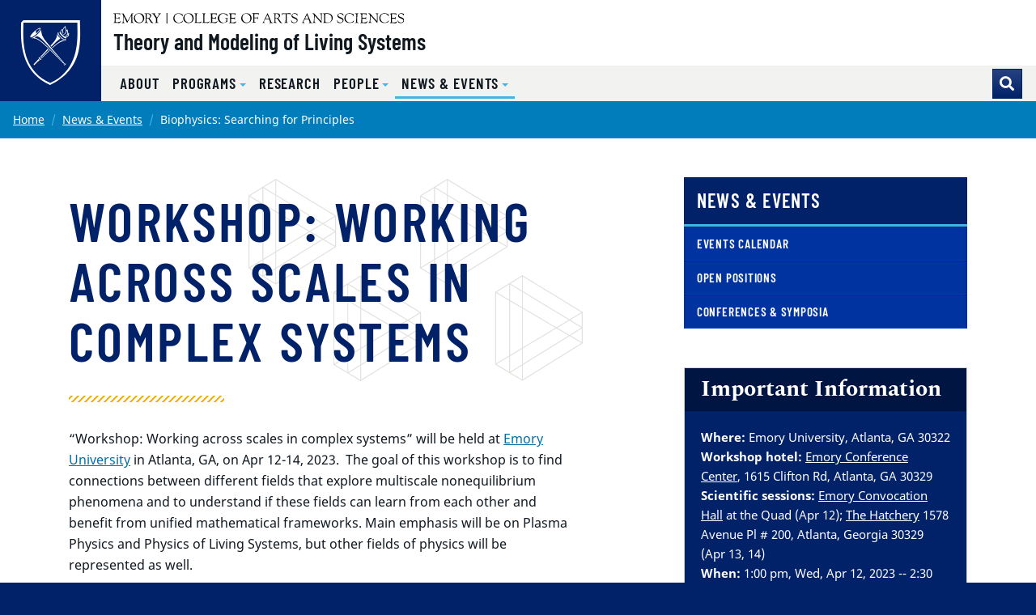

--- FILE ---
content_type: text/html
request_url: https://livingtheory.emory.edu/news-events/plasma_bio_workshop.html
body_size: 42458
content:
<html xmlns="http://www.w3.org/1999/xhtml" lang="en" xml:lang="en"><head><meta content="0883b3c90ae7209867a8150a2e61d840" name="id"/><meta content="text/html; charset=utf-8" http-equiv="Content-Type"/><meta content="IE=edge" http-equiv="X-UA-Compatible"/><meta content="width=device-width, initial-scale=1" name="viewport"/><meta content="Emory University" name="copyright"/><title>Workshop: Working across scales in complex systems</title><link href="http://communications.emory.edu/resources/copyright.html" rel="license"/><link href="https://web.college.emory.edu/template/st4.1/images/favicon.png" rel="icon" sizes="192x192"/><link href="https://web.college.emory.edu/template/st4.1/images/favicon.png" rel="apple-touch-icon"/><link color="#012169" href="https://web.college.emory.edu/template/st4.1/images/favicon.svg" rel="mask-icon"/><link href="https://use.fontawesome.com/releases/v5.13.0/css/all.css" rel="stylesheet"/><link href="https://web.college.emory.edu/template/st4.1/css/main.min.css" rel="stylesheet"/><link href="https://web.college.emory.edu/template/st4.1/css/sections.css" rel="stylesheet"/><link href="https://web.college.emory.edu/template/st4.1/css/timeline.css" rel="stylesheet"/><link href="https://web.college.emory.edu/template/st4.1/css/grid.css" rel="stylesheet"/><link href="https://web.college.emory.edu/template/st4.1/css/tabs.css" rel="stylesheet"/><link href="https://web.college.emory.edu/template/st4.1/css/compact-header.css" rel="stylesheet"/><link href="https://web.college.emory.edu/template/st4.1/css/lists.css" rel="stylesheet"/><link href="https://web.college.emory.edu/template/st4.1/css/contact-page.css" rel="stylesheet"/><link href="https://web.college.emory.edu/template/st4.1/css/bookshelf.css" rel="stylesheet"/>                        
        
        <script src="https://code.jquery.com/jquery-3.3.1.min.js" type="text/javascript"></script><script src="https://cdn.jsdelivr.net/npm/bootstrap@4.6.0/dist/js/bootstrap.bundle.min.js" type="text/javascript"></script></head><body class="ec-candler"><header><div id="before-header"><noscript><p class="bg-warning text-center mb-0 p-1">Please enable Javascript in your web browser in order to use the features on this website.</p></noscript><div class="skip-top sr-only" id="top">Top of page</div><a class="sr-only sr-only-focusable sr-only-focusable--skip" href="#main">Skip to main content</a></div><div id="header"><div class="header standard-header fixed-top" id="siteHeader"><nav aria-label="Main site navigation" class="navbar navbar-expand-lg"><a class="header-logo" href="../index.html"><img alt="Theory and Modeling of Living Systems home" class="header-logo__svg" src="https://web.college.emory.edu/template/st4.1/images/eu-logo-shield.svg"/></a><div class="header-sitename"><img alt="Emory College of Arts and Sciences" class="header-sitename__svg header-ecas__svg" src="https://web.college.emory.edu/template/st4.1/images/ec-logo-text-hz.svg"/><a class="header-sitename__title" href="../index.html">Theory and Modeling of Living Systems</a></div><button aria-controls="mainNav" aria-expanded="false" aria-label="Toggle navigation" class="navbar-toggler collapsed" data-target="#mainNav" data-toggle="offcanvas" type="button"><span>Menu</span></button><div class="collapse navbar-collapse-standard navbar-collapse-offcanvas" id="mainNav"><div class="header-menus"><div class="header-menus__top"><div class="header-nav-aux"><ul class="navbar-nav flex-lg-wrap justify-content-start justify-content-lg-end" id="nav-aux"></ul></div></div><div class="header-menus__bottom"><div class="header-nav-main"><ul aria-labelledby="nav-menu-siteBaseFolder-toggle" class="navbar-nav nav-level-1" id="nav-main"><li class="nav-item"><a class="nav-link" href="../about/index.html" target="_self"><span>About</span></a></li><li class="nav-item dropdown"><a aria-expanded="false" aria-haspopup="true" class="dropdown-toggle nav-link" data-toggle="menu" href="#" id="nav-menu-programs-toggle" role="button"><span>Programs</span></a><ul aria-labelledby="nav-menu-programs-toggle" class="dropdown-menu nav-level-2" id="nav-menu-programs"><li><a class="dropdown-item" href="../programs/index.html" target="_self"><span>Overview</span></a></li><li><a class="dropdown-item" href="../programs/tarbutton-fellows.html" target="_self"><span>Tarbutton Postdoctoral Fellows</span></a></li><li><a class="dropdown-item" href="../programs/ipols-student-research-network.html" target="_self"><span>iPoLS Student Research Network</span></a></li><li class="dropdown"><a class="dropdown-item" href="../programs/nextgen/index.html" target="_self"><span>ATLNextGen Neuro</span></a><a aria-expanded="false" aria-haspopup="true" class="dropdown-toggle dropdown-item" data-toggle="menu" href="#" id="nav-menu-atlnextgenNeuro-toggle" role="button"><span>ATLNextGen Neuro</span></a><ul aria-labelledby="nav-menu-atlnextgenNeuro-toggle" class="dropdown-menu nav-level-3" id="nav-menu-atlnextgenNeuro"><li><a class="dropdown-item" href="../programs/nextgen/index.html" target="_self"><span>ATLNextGen Neuro</span></a></li><li><a class="dropdown-item" href="../programs/nextgen/computational-neuroscience-fellowship.html" target="_self"><span>Computational Neuroscience Fellowship</span></a></li></ul></li><li><a class="dropdown-item" href="../programs/past-programs.html" target="_self"><span>Past Programs</span></a></li></ul></li><li class="nav-item"><a class="nav-link" href="../research/index.html" target="_self"><span>Research</span></a></li><li class="nav-item dropdown"><a aria-expanded="false" aria-haspopup="true" class="dropdown-toggle nav-link" data-toggle="menu" href="#" id="nav-menu-people-toggle" role="button"><span>People</span></a><ul aria-labelledby="nav-menu-people-toggle" class="dropdown-menu nav-level-2" id="nav-menu-people"><li><a class="dropdown-item" href="../people/index.html" target="_self"><span>Faculty</span></a></li><li><a class="dropdown-item" href="../people/post-docs.html" target="_self"><span>Postdoctoral Fellows</span></a></li></ul></li><li class="nav-item active dropdown"><a aria-expanded="false" aria-haspopup="true" class="dropdown-toggle nav-link active" data-toggle="menu" href="#" id="nav-menu-newsEvents-toggle" role="button"><span>News &amp; Events</span></a><ul aria-labelledby="nav-menu-newsEvents-toggle" class="dropdown-menu nav-level-2 active" id="nav-menu-newsEvents"><li><a class="dropdown-item" href="index.html" target="_self"><span>Events Calendar</span></a></li><li><a class="dropdown-item" href="open-positions.html" target="_self"><span>Open Positions</span></a></li><li><a class="dropdown-item" href="conferences-symposia.html" target="_self"><span>Conferences &amp; Symposia</span></a></li></ul></li></ul></div><form action="https://search.emory.edu/" class="form-inline header-search m-0" method="GET" target="_blank"><input name="output" type="hidden" value="xml_no_dtd"/><input name="filter" type="hidden" value="0"/><input name="proxystylesheet" type="hidden" value="homepage"/><div class="input-group"><!-- Search dropdown-toggle --><div class="input-group-append"><button aria-label="Toggle search" class="btn btn-emory-blue header-search__toggle d-none d-lg-flex" id="search-toggle" title="Toggle search" type="button"></button></div><!-- Search input box --><input aria-label="Enter keywords" class="form-control header-search__input" id="search-input" name="q" placeholder="Enter keywords..." type="text"/><!-- Search submit --><div class="input-group-append"><input aria-label="Submit search query" class="btn btn-light-blue header-search__submit" id="search-submit" name="search" type="submit" value="Search"/></div></div></form></div></div></div></nav></div></div><div id="after-header"></div></header><main class="interior-page" role="main"><div class="main-content"><div class="sr-only anchor-main" id="main">Main content</div><nav aria-label="Current page breadcrumb navigation"><ol class="breadcrumb mb-0"><li class="breadcrumb-item"><a href="../index.html">Home</a></li><li class="breadcrumb-item"><a href="index.html">News &amp; Events</a></li><li class="breadcrumb-item active">Biophysics: Searching for Principles</li></ol></nav><div class="container"><div class="row"><div class="col-lg-8 col-xl-7 order-1" id="main-column"><div class="section"><h1 id="page-title">Workshop: Working across scales in complex systems</h1><hr class="divider-ornamental"/><div class="wysiwyg"><p>&#8220;Workshop: Working across scales in complex systems&#8221; will be held at <a href="https://www.emory.edu/home/index.html">Emory University</a> in Atlanta, GA, on Apr 12-14, 2023. &#160;The goal of this workshop is to find connections between different fields that explore multiscale nonequilibrium phenomena and to understand if these fields can learn from each other and benefit from unified mathematical frameworks. Main emphasis will be on Plasma Physics and Physics of Living Systems, but other fields of physics will be represented as well.&#160;</p><p style="font-weight: 400;">Some of the crucial features that make Biological Physics and Plasma Physics so difficult &#8211; and exciting! &#8211; are &#160;similar. <em>Scientifically</em>, in both fields, one seeks effective lower dimensional descriptions of the dynamics, in&#160;the absence of the clear temporal and spatial scale separation, and based on features that are spatiotemporally extended, persistent, but only approximately, and over relatively short times. Both fields exist on the boundary where dynamics and statistical physics approaches merge, overlap, and conflict. Because decades of research have not been able to produce general theory of the relevant phenomena in either field, and new experimental data are often plentiful, but hard to incorporate into theoretical frameworks, researchers are seeking theoretical descriptions using statistical inference approaches, which rely on ever more powerful deep learning neural network architectures. <em>Culturally</em>, the fields are mutidisciplinary, are somewhat separated from the rest of physics, and intergrate approaches and researcher&#160;outside of traditional physics departments. For example, the recent <a href="https://www.nationalacademies.org/our-work/biological-physicsphysics-of-living-systems-a-decadal-survey">NASEM Decadal Survey of Biological Physics / Physics of Living Systems</a> has recommended that Biological Physics should be better integrated within the rest of the physics community, both at the educational and at the research level.</p><p style="font-weight: 400;">Whether similarities between the fields are superficial or deep remains unexplored, largely because biological physics and plasma physics have no common venues for interactions. This workshop is envisioned as the first step towards finding commonalities between these and related fields.&#160;</p></div></div><div class="section"><div aria-hidden="true" class="anchor" id="row1"></div><div class="row row-heading"><h2 class="col-md" id="row1-heading">Workshop Participants</h2></div><div class="wysiwyg" id="row1-description"><h6>Invited Participants:</h6><p>Bedros Afeyan,&#160;<span style="font-size: 1rem;">Polymath Research Inc<br/></span>Paulo Alves, UCLA<br/>Fridtjof Brauns, KITP-UCSB<br/>Michael Brenner, Harvard University<br/>Justin Burton, Emory University<br/>Chase Broedersz,&#160;Vrije Universiteit Amsterdam<br/><span data-sheets-userformat="{&quot;2&quot;:513,&quot;3&quot;:{&quot;1&quot;:0},&quot;12&quot;:0}" data-sheets-value="{&quot;1&quot;:2,&quot;2&quot;:&quot;Paul.Cassak@mail.wvu.edu&quot;}">Paul Cassak, West Virginia University<br/></span>Predrag Cvitanovic, Georgia Institute of Technology<br/>Nikta Fakhri, MIT<br/>Flavio Fenton, GaTech<br/>William Gilpin, University of Texas, Austin<br/>John Goree, University of Iowa<br/><span data-sheets-userformat="{&quot;2&quot;:513,&quot;3&quot;:{&quot;1&quot;:0},&quot;12&quot;:0}" data-sheets-value="{&quot;1&quot;:2,&quot;2&quot;:&quot;Matt Kunz&quot;}">Roman Grigoriev, GaTech<br/>Matthew Kunz, Princeton University</span><br/>Andrea Liu, University of Pennsylvania<br/>Sarah Marzen, Claremont Colleges<br/>Leonid Mirny, MIT<br/>Philip Morrison, University of Texas, Austin<br/><span data-sheets-userformat="{&quot;2&quot;:33281,&quot;3&quot;:{&quot;1&quot;:0},&quot;12&quot;:0,&quot;18&quot;:0}" data-sheets-value="{&quot;1&quot;:2,&quot;2&quot;:&quot;Armita Nourmohammad&quot;}">Armita Nourmohammad, University of Washington<br/></span>Jennifer Rieser, Emory University<br/>Vered Rom-Kedar, Weizmann Institute<br/>Alexander Schekochihin, University of Oxford<br/>Sara Solla, Northwestern University<br/>Anatoly Spitkovsky, Princeton University<br/>Greg Stephens, Vrije Universiteit Amsterdam/OIST<br/>Anna Tenerani, University of Texas, Austin<br/>Massimo Vergassola, ENS-Paris<br/>Vincenzo Vitelli, University of Chicago<br/>Jane Wang, Cornell University<br/>Daniel Weissman, Emory University<br/>Jonathan Wurtele, UC Berkeley</p><style type="text/css"><!--
td {border: 1px solid #cccccc;}br {mso-data-placement:same-cell;}
--></style><h6>Local Participants:</h6><div>Gordon Berman, Emory<br/>Saad Bhamla, GaTech</div><div>Alex Blumenthal, GaTech<br/>Jennifer Curtis, GaTech<br/>Francesco Fedele, GaTech</div><div>Jorge Gonzalez, GaTech</div><div>Prathyusha Kokkoorakunnel Ramankutty, GaTech</div><div>Sunny Kumar, GaTech</div><div>Yi Jiang, GSU</div><div>Rachel Kuske, GaTech</div><div>K. Michael Martini, Emory</div><div>Michael Pasek, Emory</div><div>Krishna Pusuluri, GSU</div><div>Sean Ridout, Emory</div><div>Audrey Sederberg, U Minnesota<br/>Daniel Sussman, Emory</div><div>&#160;</div><h6>Organizers:</h6><div><span style="color: #101820; font-family: 'Noto Sans', sans-serif;">Ilya Dodin, Princeton University</span></div><div><span style="color: #101820; font-family: 'Noto Sans', sans-serif;">Ilya Nemenman, Emory University</span></div><div>&#160;</div><div><h6>NSF Support:</h6><div><span style="color: #101820; font-family: 'Noto Sans', sans-serif;">Physics of Living Systems -- Angel Garcia (Program Director)</span></div><div><span style="color: #101820; font-family: 'Noto Sans', sans-serif;">Plasma Physics -- Vyacheslav Lukin (Program Director)</span></div><div><div>&#160;</div></div></div></div></div><div class="section"><div aria-hidden="true" class="anchor" id="row2"></div><div class="row row-heading"><h2 class="col-md" id="row2-heading">Program</h2></div><div class="wysiwyg" id="row2-description"><h4>Wednesday, April 12th, 2023</h4><p>12:00 pm - 2:00 pm Arrival, Registration,&#160;Emory Convocation Hall (lunch on your own at nearby restaurants)&#160;</p><p>1:55 pm - 5:30 pm Session I, Emory Convocation Hall,&#160;<span style="font-size: 1rem;"><em>Statistical models&#160;and coarse-graining without scale separation</em></span></p><p style="padding-left: 30px;"><span style="font-size: 1rem;">1:55 -- The Organizers, <em>Opening Remarks</em>&#160;</span></p><p style="padding-left: 30px;">2:00 -- Greg Stephens, Amsterdam,&#160;<em>Maximally predictive states: from dynamics to information and back again</em></p><p style="padding-left: 30px;">2:20 -- Jennifer Rieser, Emory,&#160;<em>The macroscopic consequences of microscopic skin structures on limbless locomotion</em></p><p style="padding-left: 30px;">2:40 -- Jane Wang, Cornell,&#160;<em>Neurophysics of Insect Flight</em></p><p style="padding-left: 30px;">3:00 -- Fridtjof Brauns, UCSB, <em>Multiscale patterns in reaction&#8211;diffusion systems</em></p><p style="padding-left: 30px;">3:20 - 3:50 -- coffee break</p><p style="padding-left: 30px;">3:50 -- Sarah Marzen,&#160;<span data-sheets-userformat="{&quot;2&quot;:513,&quot;3&quot;:{&quot;1&quot;:0},&quot;12&quot;:0}" data-sheets-value="{&quot;1&quot;:2,&quot;2&quot;:&quot;Claremon-McKenna&quot;}">Claremon-McKenna,&#160;</span><em>Information-theoretic approach to time series dimensionality reduction</em></p><p style="padding-left: 30px;">4:10 --&#160;Alex Schekochihin, Oxford,&#160;<em>Is universality possible in collisionless kinetics? </em></p><style type="text/css"><!--
td {border: 1px solid #cccccc;}br {mso-data-placement:same-cell;}
--></style><p style="padding-left: 30px;">4:30 --&#160;Leonid Mirny, MIT,&#160;<em>Active chromosomes -- communication and memory</em>&#160;</p><style type="text/css"><!--
td {border: 1px solid #cccccc;}br {mso-data-placement:same-cell;}
--></style><style type="text/css"><!--
td {border: 1px solid #cccccc;}br {mso-data-placement:same-cell;}
--></style><style type="text/css"><!--
td {border: 1px solid #cccccc;}br {mso-data-placement:same-cell;}
--></style><p style="padding-left: 30px;">4:50 -- John Goree, Iowa,&#160;<em>Survival-function analysis of the rearrangement of particles in a liquid-like dusty plasma experiment</em></p><style type="text/css"><!--
td {border: 1px solid #cccccc;}br {mso-data-placement:same-cell;}
--></style><p style="padding-left: 30px;">5:10 -- Organizers' summary and Discussion</p><style type="text/css"><!--
td {border: 1px solid #cccccc;}br {mso-data-placement:same-cell;}
--></style><style type="text/css"><!--
td {border: 1px solid #cccccc;}br {mso-data-placement:same-cell;}
--></style><style type="text/css"><!--
td {border: 1px solid #cccccc;}br {mso-data-placement:same-cell;}
--></style><style type="text/css"><!--
td {border: 1px solid #cccccc;}br {mso-data-placement:same-cell;}
--></style><p>5:30 pm - 6:30 pm Break, explore campus</p><p>6:30 pm - 8:30 pm Reception and Dinner (catered), Emory Convocation Hall</p><p style="padding-left: 30px;">&#160;8:00 -- Slava Lukin and Angel Garcia, NSF,&#160;<em>NSF as a complex system</em></p><h4>Thursday, April 13th, 2023</h4><p>8:00 am - 9:00 am Breakfast (included, for guests staying at the Hotel), Emory Conference Center Hotel</p><p>9:15 am - 12:45 pm Session II, The Hatchery,&#160;<em>Nonequilibirum thermodynamics&#160;and flows</em></p><p style="padding-left: 30px;"><span data-sheets-userformat="{&quot;2&quot;:513,&quot;3&quot;:{&quot;1&quot;:0},&quot;12&quot;:0}" data-sheets-value="{&quot;1&quot;:2,&quot;2&quot;:&quot;Modeling density driven flows in the presence of chaotic advection.&quot;}">9:15 -- Matt Kunz, Princeton, <em>How nonequilibrium thermodynamics constrains magnetohydrodynamics in dilute astrophysical plasmas</em></span></p><p style="padding-left: 30px;">9:35 -- Massimo Vergassola, ENS, <em>Cytoplasmic flows&#160;</em></p><p style="padding-left: 30px;">9:55 --&#160;<span data-sheets-userformat="{&quot;2&quot;:513,&quot;3&quot;:{&quot;1&quot;:0},&quot;12&quot;:0}" data-sheets-value="{&quot;1&quot;:2,&quot;2&quot;:&quot;Modeling density driven flows in the presence of chaotic advection.&quot;}">Anna Tenerani, Texas,&#160;</span><em>Alfven waves and turbulence in the solar wind</em></p><p style="padding-left: 30px;"><span data-sheets-userformat="{&quot;2&quot;:513,&quot;3&quot;:{&quot;1&quot;:0},&quot;12&quot;:0}" data-sheets-value="{&quot;1&quot;:2,&quot;2&quot;:&quot;Modeling density driven flows in the presence of chaotic advection.&quot;}">10:15 -- Nikta Fakhri, MIT,&#160;</span><em>Physics of Living Systems</em></p><style type="text/css"><!--
td {border: 1px solid #cccccc;}br {mso-data-placement:same-cell;}
--></style><style type="text/css"><!--
td {border: 1px solid #cccccc;}br {mso-data-placement:same-cell;}
--></style><p style="padding-left: 30px;"><span data-sheets-userformat="{&quot;2&quot;:513,&quot;3&quot;:{&quot;1&quot;:0},&quot;12&quot;:0}" data-sheets-value="{&quot;1&quot;:2,&quot;2&quot;:&quot;Modeling density driven flows in the presence of chaotic advection.&quot;}">10:35 - 11:05 --&#160;coffee break</span></p><p style="padding-left: 30px;"><span data-sheets-userformat="{&quot;2&quot;:513,&quot;3&quot;:{&quot;1&quot;:0},&quot;12&quot;:0}" data-sheets-value="{&quot;1&quot;:2,&quot;2&quot;:&quot;Modeling density driven flows in the presence of chaotic advection.&quot;}">11:05 -- Philip Morrison, Texas,&#160;</span><span data-sheets-userformat="{&quot;2&quot;:513,&quot;3&quot;:{&quot;1&quot;:0},&quot;12&quot;:0}" data-sheets-value="{&quot;1&quot;:2,&quot;2&quot;:&quot;Modeling density driven flows in the presence of chaotic advection.&quot;}">The inclusive metriplectic form of nonequilibirum thermodynamics</span></p><style type="text/css"><!--
td {border: 1px solid #cccccc;}br {mso-data-placement:same-cell;}
--></style><p style="padding-left: 30px;"><span data-sheets-userformat="{&quot;2&quot;:513,&quot;3&quot;:{&quot;1&quot;:0},&quot;12&quot;:0}" data-sheets-value="{&quot;1&quot;:2,&quot;2&quot;:&quot;Modeling density driven flows in the presence of chaotic advection.&quot;}">11:25 --&#160;Daniel Weissman, Emory,&#160;Evolution in space: the effect of dispersal patterns on population genetics&#160;</span></p><p style="padding-left: 30px;"><span data-sheets-userformat="{&quot;2&quot;:513,&quot;3&quot;:{&quot;1&quot;:0},&quot;12&quot;:0}" data-sheets-value="{&quot;1&quot;:2,&quot;2&quot;:&quot;Modeling density driven flows in the presence of chaotic advection.&quot;}">11:45 -- Vered Rom-Kedar, Weizmann,&#160;Modeling density driven flows in the presence of chaotic advection</span></p><style type="text/css"><!--
td {border: 1px solid #cccccc;}br {mso-data-placement:same-cell;}
--></style><p style="padding-left: 30px;"><span data-sheets-userformat="{&quot;2&quot;:513,&quot;3&quot;:{&quot;1&quot;:0},&quot;12&quot;:0}" data-sheets-value="{&quot;1&quot;:2,&quot;2&quot;:&quot;Modeling density driven flows in the presence of chaotic advection.&quot;}">12:05 --&#160;</span><span data-sheets-userformat="{&quot;2&quot;:513,&quot;3&quot;:{&quot;1&quot;:0},&quot;12&quot;:0}" data-sheets-value="{&quot;1&quot;:2,&quot;2&quot;:&quot;Modeling density driven flows in the presence of chaotic advection.&quot;}">Paul Cassak, West Virginia,&#160;</span><span data-sheets-userformat="{&quot;2&quot;:513,&quot;3&quot;:{&quot;1&quot;:0},&quot;12&quot;:0}" data-sheets-value="{&quot;1&quot;:2,&quot;2&quot;:&quot;Modeling density driven flows in the presence of chaotic advection.&quot;}">Quantifying energy conversion in higher order phase-space density moments in nonequilibrium statistical mechanics</span></p><style type="text/css"><!--
td {border: 1px solid #cccccc;}br {mso-data-placement:same-cell;}
--></style><style type="text/css"><!--
td {border: 1px solid #cccccc;}br {mso-data-placement:same-cell;}
--></style><style type="text/css"><!--
td {border: 1px solid #cccccc;}br {mso-data-placement:same-cell;}
--></style><p style="padding-left: 30px;"><span data-sheets-userformat="{&quot;2&quot;:513,&quot;3&quot;:{&quot;1&quot;:0},&quot;12&quot;:0}" data-sheets-value="{&quot;1&quot;:2,&quot;2&quot;:&quot;Modeling density driven flows in the presence of chaotic advection.&quot;}">12:25 --&#160;Organizers' summary and Discussion</span></p><style type="text/css"><!--
td {border: 1px solid #cccccc;}br {mso-data-placement:same-cell;}
--></style><p>12:45 pm - 2:15 pm Lunch (included), Silverbell Pavillion, Conference Center</p><p>2:15 pm - 5:25 pm Session III, The Hatchery,&#160;<em>Coherent dynamical structures: detection and modeling</em></p><p style="padding-left: 30px;">2:15 -- William Gilpin, Texas,&#160;<em>Orbit hierarchies determine the empirical predictability of chaotic systems&#160;</em></p><style type="text/css"><!--
td {border: 1px solid #cccccc;}br {mso-data-placement:same-cell;}
--></style><p style="padding-left: 30px;">2:35 -- Anatoly Spitkovsky, Princeton,&#160;<em>Collisionless shock in plasma as a "living" organism</em></p><style type="text/css"><!--
td {border: 1px solid #cccccc;}br {mso-data-placement:same-cell;}
--></style><p style="padding-left: 30px;">2:55 --&#160;Flavio Fenton, GaTech,&#160;<em>Quantifying chaos in the heart; from periodic orbits and period 3 to chaos in live animal and human explanted hearts</em></p><p style="padding-left: 30px;">3:15 -- Andrea Liu, Penn,<em> Building hybrid machine-learning/theory models for cooperative dynamics in glass forming liquids</em></p><p style="padding-left: 30px;">3:35 - 4:05&#160;<span data-sheets-userformat="{&quot;2&quot;:513,&quot;3&quot;:{&quot;1&quot;:0},&quot;12&quot;:0}" data-sheets-value="{&quot;1&quot;:2,&quot;2&quot;:&quot;Modeling density driven flows in the presence of chaotic advection.&quot;}">--&#160;coffee break</span></p><p style="padding-left: 30px;">4:05 --&#160;Bedros Afeyan, Polymath,&#160;<em>Complexity and control in laser-plasma instability physics</em></p><p style="padding-left: 30px;">4:25 --Predrag Cvitanovic, GaTech, <em>Turbulence</em></p><p style="padding-left: 30px;">4:45 --&#160;<span data-sheets-userformat="{&quot;2&quot;:513,&quot;3&quot;:{&quot;1&quot;:0},&quot;12&quot;:0}" data-sheets-value="{&quot;1&quot;:2,&quot;2&quot;:&quot;Modeling density driven flows in the presence of chaotic advection.&quot;}">Michael Brenner, Harvard,&#160;</span><em>Designing living synthetic materials with automatic differentiation&#160;</em></p><style type="text/css"><!--
td {border: 1px solid #cccccc;}br {mso-data-placement:same-cell;}
--></style><p style="padding-left: 30px;">5:05 --&#160;<span data-sheets-userformat="{&quot;2&quot;:513,&quot;3&quot;:{&quot;1&quot;:0},&quot;12&quot;:0}" data-sheets-value="{&quot;1&quot;:2,&quot;2&quot;:&quot;Modeling density driven flows in the presence of chaotic advection.&quot;}">Organizers' summary and Discussion</span></p><p>6:00 pm&#160; - 7:00 pm Emory Carlos Museum Tour</p><p>Dinner on your own</p><h4>Friday, April 14th, 2023</h4><p>8:00 am - 9:00 am Breakfast (included, for guests staying at the Hotel), Emory Conference Center Hotel</p><p>9:15 am - 12:45 pm Session IV, The Hatchery,&#160;<em>Machine learning for discovery of effective degrees of freedom and their interactions</em></p><p style="padding-left: 30px;"><span data-sheets-userformat="{&quot;2&quot;:513,&quot;3&quot;:{&quot;1&quot;:0},&quot;12&quot;:0}" data-sheets-value="{&quot;1&quot;:2,&quot;2&quot;:&quot;Modeling density driven flows in the presence of chaotic advection.&quot;}">9:15 -- Roman Grigoriev, GaTech, <em>Physically-Informed Machine Learning for Equation Inference</em></span></p><style type="text/css"><!--
td {border: 1px solid #cccccc;}br {mso-data-placement:same-cell;}
--></style><p style="padding-left: 30px;">9:35 -- Sara Solla, Northwestern,&#160;<span data-sheets-userformat="{&quot;2&quot;:513,&quot;3&quot;:{&quot;1&quot;:0},&quot;12&quot;:0}" data-sheets-value="{&quot;1&quot;:2,&quot;2&quot;:&quot;The prevalence of low-dimensional dynamics in connected systems &quot;}"><em>The prevalence of low-dimensional dynamics in connected systems</em></span></p><style type="text/css"><!--
td {border: 1px solid #cccccc;}br {mso-data-placement:same-cell;}
--></style><p style="padding-left: 30px;">9:55 -- Paolo Alves, UCLA,&#160;<em>Machine learning methods for inferring reduced models of plasma dynamics from data of first-principles simulations</em></p><style type="text/css"><!--
td {border: 1px solid #cccccc;}br {mso-data-placement:same-cell;}
--></style><p style="padding-left: 30px;"><span data-sheets-userformat="{&quot;2&quot;:513,&quot;3&quot;:{&quot;1&quot;:0},&quot;12&quot;:0}" data-sheets-value="{&quot;1&quot;:2,&quot;2&quot;:&quot;Modeling density driven flows in the presence of chaotic advection.&quot;}">10:15 --&#160;Armita Nourmohammad, Washington,&#160;<em>Learning the shape of the protein universe</em></span></p><style type="text/css"><!--
td {border: 1px solid #cccccc;}br {mso-data-placement:same-cell;}
--></style><style type="text/css"><!--
td {border: 1px solid #cccccc;}br {mso-data-placement:same-cell;}
--></style><p style="padding-left: 30px;"><span data-sheets-userformat="{&quot;2&quot;:513,&quot;3&quot;:{&quot;1&quot;:0},&quot;12&quot;:0}" data-sheets-value="{&quot;1&quot;:2,&quot;2&quot;:&quot;Modeling density driven flows in the presence of chaotic advection.&quot;}">10:35 - 11:05 --&#160;coffee break</span></p><p style="padding-left: 30px;"><span data-sheets-userformat="{&quot;2&quot;:513,&quot;3&quot;:{&quot;1&quot;:0},&quot;12&quot;:0}" data-sheets-value="{&quot;1&quot;:2,&quot;2&quot;:&quot;Modeling density driven flows in the presence of chaotic advection.&quot;}">11:05 -- Chase Broedersz, Amsterdam,&#160;</span><em>Learning the dynamics and interaction of moving cells</em></p><style type="text/css"><!--
td {border: 1px solid #cccccc;}br {mso-data-placement:same-cell;}
--></style><p style="padding-left: 30px;"><span data-sheets-userformat="{&quot;2&quot;:513,&quot;3&quot;:{&quot;1&quot;:0},&quot;12&quot;:0}" data-sheets-value="{&quot;1&quot;:2,&quot;2&quot;:&quot;Modeling density driven flows in the presence of chaotic advection.&quot;}">11:25 --&#160;Justin Burton, Emory,&#160;</span><em>Inferring forces in many-particle systems using physics-tailored machine learning&#160;</em></p><style type="text/css"><!--
td {border: 1px solid #cccccc;}br {mso-data-placement:same-cell;}
--></style><p style="padding-left: 30px;"><span data-sheets-userformat="{&quot;2&quot;:513,&quot;3&quot;:{&quot;1&quot;:0},&quot;12&quot;:0}" data-sheets-value="{&quot;1&quot;:2,&quot;2&quot;:&quot;Modeling density driven flows in the presence of chaotic advection.&quot;}">11:45 -- Vincenzo Vitelli, Chicago,&#160;<em>Learning physical models from biological data</em></span></p><style type="text/css"><!--
td {border: 1px solid #cccccc;}br {mso-data-placement:same-cell;}
--></style><style type="text/css"><!--
td {border: 1px solid #cccccc;}br {mso-data-placement:same-cell;}
--></style><p style="padding-left: 30px;"><span data-sheets-userformat="{&quot;2&quot;:513,&quot;3&quot;:{&quot;1&quot;:0},&quot;12&quot;:0}" data-sheets-value="{&quot;1&quot;:2,&quot;2&quot;:&quot;Modeling density driven flows in the presence of chaotic advection.&quot;}">12:05 --&#160;Organizers' summary and Discussion</span></p><style type="text/css"><!--
td {border: 1px solid #cccccc;}br {mso-data-placement:same-cell;}
--></style><style type="text/css"><!--
td {border: 1px solid #cccccc;}br {mso-data-placement:same-cell;}
--></style><style type="text/css"><!--
td {border: 1px solid #cccccc;}br {mso-data-placement:same-cell;}
--></style><p style="padding-left: 30px;"><span data-sheets-userformat="{&quot;2&quot;:513,&quot;3&quot;:{&quot;1&quot;:0},&quot;12&quot;:0}" data-sheets-value="{&quot;1&quot;:2,&quot;2&quot;:&quot;Modeling density driven flows in the presence of chaotic advection.&quot;}">12:25 -- Closing Discussions</span></p><p>12:45 pm - 2:00 pm Brown-bag lunch (provided) and Discussions of Deliverables</p><p>Departure (The Hatchery open for discussions till 5 pm)&#160;</p><style type="text/css"><!--
td {border: 1px solid #ccc;}br {mso-data-placement:same-cell;}
--></style></div></div><div class="section"><div aria-hidden="true" class="anchor" id="row3"></div><div class="row row-heading"><h2 class="col-md" id="row3-heading">Workshop Registration</h2></div><div class="wysiwyg" id="row3-description">Registration is closed.</div></div><div class="section"><div aria-hidden="true" class="anchor" id="row4"></div><div class="row row-heading"><h2 class="col-md" id="row4-heading">Local Information</h2></div><div class="wysiwyg" id="row4-description"><p><strong>Closest Airport:&#160;</strong><a href="https://goo.gl/maps/YaN5YKzmtL1bKFpN7">Atlanta Hartsfield-Jackson International Airport</a>.</p><p><strong>Local Transportation:&#160;</strong>Take Uber/Lyft/taxi from the airport to the Emory Conference Center Hotel; depending on the traffic conditions, the ride should take 30-40min, and should cost about $50. Public transportation options are available, but <em>not recommended</em> (Option 1: Take <a href="https://www.itsmarta.com/Default.aspx">MARTA</a> train Red Line connecting to Blue Line to Decatur station; connect to Emory <a href="https://transportation.emory.edu/shuttles/cctma">CCTMA shuttle</a> to the Conference Center; Option 2: Take <a href="https://www.itsmarta.com/Default.aspx">MARTA</a> train Red Line to Lindberg station; connect to <a href="https://www.itsmarta.com/pdfs/maps/6.pdf">MARTA bus #6</a> to the Conference Center. You can also take an Uber/Lyft/taxi from Lindberg or Decatur).</p><p><strong>Hotel:</strong>&#160;<a href="https://www.emoryconferencecenter.com/">Emory Conference Center Hotel</a>,&#160;<a href="https://goo.gl/maps/A5noJNUkLUnXBh7F9"><span class="street-address" style="font-size: 1rem;">1615 Clifton Road NE,&#160;</span><span class="locality" style="font-size: 1rem;">Atlanta,</span><span style="font-size: 1rem;">&#160;</span><span class="region" style="font-size: 1rem;">Georgia</span><span style="font-size: 1rem;">&#160;</span><span class="postal-code" style="font-size: 1rem;">30329</span></a>.</p><p><strong>Conference Location:&#160;</strong>April 12: <a href="https://goo.gl/maps/ewqX9LmJtLQEsQSQ7">Convocation Hall</a>; Apr 13-14: <a href="https://goo.gl/maps/Amoio6vkNEJ3QXeu5">The Hatchery</a>.&#160;</p><p><strong>Parking:</strong>&#160;Vouchers will be provided for local participants to selected parking decks, TBA.</p><p><strong>Exploring Atlanta:&#160;</strong>Atlanta is lovely in April. You should expect highs in the seventies and lows in the upper fifties. This is a peak blooming season, so don't forget your allergy meds. If you have time to explore the city, <a href="https://beltline.org/">Atlanta Belt Line</a> is the place to walk, have a drink, and see the locals. <a href="https://atlnature.com/blog/lullwater-preserve">Hahn Woods</a> nature preserve, which features a stream and running/hiking trails, borders the Conference Hotel. The local Ilya's favorite places to recommend for visitors to explore are: the <a href="https://goo.gl/maps/i6yAZJjiYhkSgDNb9">Cabbagetown murals</a> and the <a href="https://goo.gl/maps/DjrTZWSDBoSLJDQXA">Krogh Street Tunnel</a>, <a href="https://goo.gl/maps/EtdMMbXb9RfmaaZR6">Oakland Cemetery</a>, <a href="https://www.atlantahistorycenter.com/buildings-and-grounds/atlanta-history-center-midtown/">Margaret Mitchell's house</a>, <a href="https://www.georgiaaquarium.org/">Georgia Aquarium</a>, <a href="http://www.blindwilliesblues.com/">Blind Willie's Blues club</a>, <a href="https://www.nps.gov/malu/index.htm">MLK National Historic Park</a>, <a href="https://eddiesattic.com/">Eddies Attic</a> in Downtown Decatur, and, of course, the (in)famous <a href="https://stonemountainpark.com/">Stone Mountain</a>. All of these places (except Stone Mountain) are reachable by a short taxi/Uber ride from the conference center; you don't need a car and the associated parking hassle. The Stone Mountain is a longer drive (still acccessible by a taxi), but local participants might be willing to drive you.</p><p><strong>Car Rental:&#160;</strong>Old maps still show Enterprise car rental facility inside the Conference Center; this rental location has closed. Enterprise (which will pick you up) has rental facilities nearby, and Emory has a discount with them; if you are staying in Atlanta for extra days around the workshop time, you may want to rent from them.&#160;</p></div></div></div><div class="col-lg-4 offset-xl-1 order-2" id="main-sidebar"><div class="sidebar"><div class="d-none d-lg-block section section-sidebar"><h2 id="subnav-heading">News &amp; Events</h2><nav id="subnav"><ul aria-labelledby="nav-collapse-newsEvents-toggle" class="nav-level-2 active" id="subnav-menu"><li><a class="dropdown-item" href="index.html" target="_self"><span>Events Calendar</span></a></li><li><a class="dropdown-item" href="open-positions.html" target="_self"><span>Open Positions</span></a></li><li><a class="dropdown-item" href="conferences-symposia.html" target="_self"><span>Conferences &amp; Symposia</span></a></li></ul></nav></div><div class="section section-sidebar"><div class="card-deck"><div class="card card-informational bg-primary"><h4 class="card-header">Important Information</h4><div class="card-body"><div class="card-text"><p><strong>Where: </strong><span>Emory University, Atlanta, GA 30322<br/></span><span><strong>Workshop hotel:&#160;</strong><a href="https://www.emoryconferencecenter.com">Emory Conference Center</a>,&#160;1615 Clifton Rd, Atlanta, GA 30329<br/><strong>Scientific sessions:&#160;</strong><a href="https://www.emory.edu/convocation-hall/">Emory Convocation Hall</a>&#160;at the Quad (Apr 12);&#160;<a href="https://hatchery.emory.edu/">The Hatchery</a> 1578 Avenue Pl #&#160;200, Atlanta, Georgia 30329 (Apr 13, 14)<br/><strong>When:</strong></span><span><strong>&#160;</strong>1:00 pm, Wed, Apr 12, 2023 -- 2:30 pm, Fri, Apr 14, 2023&#160;</span><span><span class=""><br/></span></span><span></span><span><span class=""></span></span></p></div></div></div></div></div><div class="section section-sidebar"><figure class="figure"><img alt="resized nsf 2" class="figure-img img-fluid" src="../images/general/resized-nsf-2.jpg"/></figure></div><div class="section section-sidebar"><figure class="figure"><img alt="" class="figure-img img-fluid" src="../images/general/emorycollege_shield_hz_280.png"/></figure></div><div class="section section-sidebar"><figure class="figure"><img alt="emory tmls logo" class="figure-img img-fluid" src="../images/general/emory-tmls-logo.png"/></figure></div></div></div></div></div></div></main><footer><div id="before-footer"></div><div id="footer"><div class="site-footer ec-footer" id="siteFooter"><a class="sr-only sr-only-focusable sr-only-focusable--back" href="#main">Back to main content</a><a class="sr-only sr-only-focusable sr-only-focusable--back" href="#top">Back to top</a><div class="site-footer__ribbons" role="presentation"><div class="site-footer__ribbons-fold"><span></span></div><div class="site-footer__ribbons-yellow"></div><div class="site-footer__ribbons-blue"></div></div><a class="emory-logo" href="http://www.emory.edu"><img alt="Emory University home" class="site-footer__eu-logo-footer" src="https://web.college.emory.edu/template/st4.1/images/eu-logo-footer.svg"/></a><div class="site-footer__content"><div class="container"><nav aria-label="Primary footer navigation" class="site-footer__btn-nav"><a class="nav-link" href="http://catalog.college.emory.edu/academic-calendar.html" target="_blank"><span aria-hidden="true" class="fa-fw fas fa-calendar mr-1"></span><span>Academic Calendar</span></a><a class="nav-link" href="https://atlas.emory.edu" target="_blank"><span aria-hidden="true" class="fa-fw fas fa-atlas mr-1"></span><span>Course Atlas</span></a><a class="nav-link" href="http://catalog.college.emory.edu" target="_blank"><span aria-hidden="true" class="fa-fw fas fa-book mr-1"></span><span>College Catalog</span></a><a class="nav-link" href="http://college.emory.edu/oue" target="_blank"><span aria-hidden="true" class="fa-fw fas fa-share-alt mr-1"></span><span>Undergrad Office</span></a></nav><div class="row flex-sm-row-reverse"><div class="col-lg-6 mb-4"><a class="custom-logo ec-logo" href="http://college.emory.edu" target="_blank"><img alt="Emory College of Arts &amp; Sciences Logo" class="img-fluid mb-3" src="https://web.college.emory.edu/template/st4.1/images/ec-logo-hz-white.svg"/></a><div class="mb-2 text-lg-right"><a aria-label="facebook" class="site-footer__social-button" href="https://www.facebook.com/emorycollege/" target="_blank"><span aria-hidden="true" class="fab fa-facebook"></span></a><a aria-label="twitter" class="site-footer__social-button" href="https://twitter.com/EmoryCollege" target="_blank"><span aria-hidden="true" class="fab fa-twitter"></span></a><a aria-label="instagram" class="site-footer__social-button" href="https://www.instagram.com/EmoryCollege/" target="_blank"><span aria-hidden="true" class="fab fa-instagram"></span></a><a aria-label="snapchat" class="site-footer__social-button" href="https://www.snapchat.com/add/EmoryCollege/index.html" target="_blank"><span aria-hidden="true" class="fab fa-snapchat"></span></a></div><div class="wysiwyg text-lg-right"><ul class="list-unstyled"><li><a href="https://college.emory.edu/about/offices-and-services.html" rel="noopener" target="_blank"><strong>Emory College Offices</strong></a></li><li><a href="https://college.emory.edu/about/leadership/index.html" rel="noopener" target="_blank"><strong>Emory College Leadership</strong></a></li></ul></div></div><div class="col-lg-6 mb-4"><address><div class="wysiwyg"></div></address></div></div></div></div><div class="site-post-footer" id="postFooter"><div class="container py-2 text-center"><div class="row small"><div class="col-lg"><small>Copyright © <a href="https://www.emory.edu/" target="_blank">Emory University</a></small></div><div class="col-lg-auto"><small><a href="https://equityandcompliance.emory.edu/civil-rights-compliance/vevraa-and-section-503/eoaa-statements.html">EEO Employer-Disability/Veteran Statements</a> |
                    <a href="https://communications.emory.edu/resources/copyright.html">Copyright</a> |
                    <a href="https://ethicsandcompliance.emory.edu/privacy/index.html">Privacy Statement</a></small></div><div class="col-lg"><a class="font-weight-bold" href="#"><span>Back to top</span><span aria-hidden="true" class="fas fa-angle-double-up ml-2"></span></a></div></div></div></div></div></div><div id="after-footer"></div></footer><script src="https://web.college.emory.edu/template/st4.1/js/main.min.js" type="text/javascript"></script><script src="https://web.college.emory.edu/template/st4.1/js/table.min.js" type="text/javascript"></script><script src="https://web.college.emory.edu/template/st4.1/js/jquery.hideseek.js" type="text/javascript"></script><!-- Google tag (gtag.js) --><script async="async" src="https://www.googletagmanager.com/gtag/js?id=G-XQJR3YZE5F"></script><script>
    window.dataLayer = window.dataLayer || [];
    function gtag(){dataLayer.push(arguments);}
    gtag("js", new Date());
    gtag("config", "G-XQJR3YZE5F");
</script><!-- Google Universal Analytics --><script>
    (function(i,s,o,g,r,a,m){i['GoogleAnalyticsObject']=r;i[r]=i[r]||function(){
        (i[r].q=i[r].q||[]).push(arguments)},i[r].l=1*new Date();a=s.createElement(o),
        m=s.getElementsByTagName(o)[0];a.async=1;a.src=g;m.parentNode.insertBefore(a,m)
    })( window, document, 'script', '//www.google-analytics.com/analytics.js', 'analytics');
    
    
    analytics("create", "UA-43397511-1", "auto", "emoryUniversityTracker");
    analytics("emoryUniversityTracker.send", "pageview");
    
    analytics('create', "UA-922443-1", "auto", "emoryCollegeTracker");
    analytics("emoryCollegeTracker.send", "pageview");
</script><!-- End Google Universal Analytics --></body></html>

--- FILE ---
content_type: text/css
request_url: https://web.college.emory.edu/template/st4.1/css/timeline.css
body_size: 2234
content:
 .timeline > .entry > .date > .badge {
	 padding: .5em .8em;
}
 .timeline > .divider div {
	 padding: 0;
	 height: 40px;
}
 .timeline > .divider hr {
	 border-top: 3px solid #007dba;
	 margin: 0;
	 top: 17px;
	 position: relative;
}
 .timeline > .divider .col-2 {
	 display: flex;
	 overflow: hidden;
}
 .timeline > .divider .corner {
	 border: 3px solid #007dba;
	 width: 100%;
	 position: relative;
	 border-radius: 15px;
}
 .timeline > .divider .left-bottom {
	 left: 50%;
	 top: -50%;
}
 .timeline > .divider .left-top {
	 left: 50%;
	 top: calc(50% - 3px);
}
 .timeline > .divider .right-bottom {
	 left: -50%;
	 top: -50%;
}
 .timeline > .divider .right-top {
	 left: -50%;
	 top: calc(50% - 3px);
}
 @media (max-width: 576px) {
	 .timeline > .entry > .date > .badge {
		 width: 100%;
		 margin-bottom: 1rem;
		 font-size: 1.15rem;
	}
	 .timeline > .divider {
		 display: none;
	}
}
 @media (min-width: 576px) {
	 .timeline > .entry > .date {
		 display: inline-flex;
		 justify-content: center;
		 align-items: center;
		 text-align: center;
		 align-self: stretch;
	}
	 .timeline > .entry > .date::before {
		 content: " ";
		 position: absolute;
		 border-left: 3px solid #007dba;
	}
	 .timeline > .entry > .date.top::before {
		 height: 50%;
		 left: 50%;
		 top: 0;
	}
	 .timeline > .entry > .date.full::before {
		 height: 100%;
		 left: 50%;
	}
	 .timeline > .entry > .date.bottom::before {
		 height: 50%;
		 left: 50%;
		 top: 50%;
	}
	 .timeline > .entry.right > .date.top::before {
		 height: 50%;
		 left: calc(50% - 3px);
		 top: 0;
	}
	 .timeline > .entry.right > .date.full::before {
		 height: 100%;
		 left: calc(50% - 3px);
	}
	 .timeline > .entry.right > .date.bottom::before {
		 height: 50%;
		 left: calc(50% - 3px);
		 top: 50%;
	}
	 .timeline > .entry.right > .date {
		 order: 2;
	}
	 .timeline > .entry.right > .content {
		 order: 1;
		 text-align: right;
	}
}


--- FILE ---
content_type: text/css
request_url: https://web.college.emory.edu/template/st4.1/css/compact-header.css
body_size: 10121
content:
body.compact .header-nav-aux {
	 margin-bottom: 3px;
}
 body.compact .header-nav-menu-form {
	 width: 100%;
}
 @media (max-width: 991.98px) {
	 body.compact .header-nav-menu {
		 display: flex;
		 flex-direction: column;
		 height: 100%;
		 padding: 0;
		 background-color: #fff;
	}
	 body.compact .header-nav-menu .header-nav-aux {
		 order: 2;
		 background-color: #fff;
	}
	 body.compact .header-nav-menu .header-nav-aux #nav-aux.navbar-nav {
		 margin: 1rem;
	}
	 body.compact .header-nav-menu .header-nav-aux #nav-aux.navbar-nav .nav-item {
		 margin: 0;
	}
	 body.compact .header-nav-menu .header-nav-aux #nav-aux.navbar-nav .nav-item .nav-link {
		 margin: 0;
		 color: inherit !important;
		 background: transparent !important;
		 border-color: inherit !important;
		 text-align: left !important;
	}
	 body.compact .header-nav-menu .header-nav-aux #nav-aux.navbar-nav .nav-item .nav-link:focus, body.compact .header-nav-menu .header-nav-aux #nav-aux.navbar-nav .nav-item .nav-link:hover {
		 color: #0073ab !important background: transparent !important;
		 border-color: inherit !important 
	}
	 body.compact .header-nav-menu .header-nav-menu-form {
		 display: flex;
		 flex-direction: column;
		 order: 1;
		 background-color: #fff;
	}
	 body.compact .header-nav-menu .header-nav-menu-form #nav-main.navbar-nav {
		 order: 2;
		 display: flex;
		 flex-direction: column;
		 margin: 1rem;
		 padding: 0;
	}
	 body.compact .header-nav-menu .header-nav-menu-form #nav-main.navbar-nav .nav-level-1 {
		 margin: 0 !important;
		 padding: 0 !important;
	}
	 body.compact .header-nav-menu .header-nav-menu-form #nav-main.navbar-nav.nav-level-1 li {
		 border-bottom: none !important;
	}
	 body.compact .header-nav-menu .header-nav-menu-form #nav-main.navbar-nav.nav-level-1 > .nav-item > .nav-link {
		 font-family: "Barlow Condensed",sans-serif;
		 font-weight: 600;
		 text-transform: uppercase;
		 letter-spacing: .05em;
	}
	 body.compact .header-nav-menu .header-nav-menu-form #nav-main.navbar-nav.nav-level-1 .dropdown-item:not([aria-expanded="true"]), body.compact .header-nav-menu .header-nav-menu-form #nav-main.navbar-nav.nav-level-1 .nav-link:not([aria-expanded="true"]) {
		 border-bottom: 1px solid #012d8f;
	}
	 body.compact .header-nav-menu .header-nav-menu-form #nav-main.navbar-nav.nav-level-1 .dropdown-item, body.compact .header-nav-menu .header-nav-menu-form #nav-main.navbar-nav.nav-level-1 .nav-link {
		 background-color: #012169;
		 color: #fff !important;
		 font-size: 1.05rem;
		 font-style: normal;
		 border-top: .5px solid #011543;
		 line-height: 1.625;
		 text-align: start;
		 text-decoration: none;
		 text-shadow: none;
		 word-break: normal;
		 word-spacing: normal;
		 white-space: normal;
		 line-break: auto;
		 margin: 0 !important;
		 padding: 0 0 0 1rem !important;
		 display: flex !important;
		 justify-content: flex-start;
		 transition: color .15s ease-in-out,background-color .15s ease-in-out,border-color .15s ease-in-out,box-shadow .15s ease-in-out,outline-color .15s ease-in-out;
	}
	 body.compact .header-nav-menu .header-nav-menu-form #nav-main.navbar-nav.nav-level-1 .dropdown-item:focus, body.compact .header-nav-menu .header-nav-menu-form #nav-main.navbar-nav.nav-level-1 .dropdown-item:hover, body.compact .header-nav-menu .header-nav-menu-form #nav-main.navbar-nav.nav-level-1 .nav-link:focus, body.compact .header-nav-menu .header-nav-menu-form #nav-main.navbar-nav.nav-level-1 .nav-link:hover {
		 background-color: #fc0 !important;
		 color: #101820 !important;
		 border-bottom-color: #ffd426 !important;
	}
	 body.compact .header-nav-menu .header-nav-menu-form #nav-main.navbar-nav .dropdown-item.active, body.compact .header-nav-menu .header-nav-menu-form #nav-main.navbar-nav .nav-link.active {
		 box-shadow: none;
		 color: #fc0 !important;
	}
	 body.compact .header-nav-menu .header-nav-menu-form #nav-main.navbar-nav .dropdown-menu.show {
		 border-top: none;
	}
	 body.compact .header-nav-menu .header-nav-menu-form #nav-main.navbar-nav .nav-level-2 {
		 margin: 0 !important;
		 padding: 0 !important;
	}
	 body.compact .header-nav-menu .header-nav-menu-form #nav-main.navbar-nav .nav-level-2 li {
		 border-bottom: none !important;
	}
	 body.compact .header-nav-menu .header-nav-menu-form #nav-main.navbar-nav .nav-level-2 .dropdown-item, body.compact .header-nav-menu .header-nav-menu-form #nav-main.navbar-nav .nav-level-2 .nav-link {
		 background-color: #0033a0;
		 color: #fff !important;
		 font-size: .95rem;
		 font-style: normal;
		 border-top: .5px solid #00277a;
	}
	 body.compact .header-nav-menu .header-nav-menu-form #nav-main.navbar-nav .nav-level-2 .dropdown-item[aria-expanded="true"]:not(:hover)::after, body.compact .header-nav-menu .header-nav-menu-form #nav-main.navbar-nav .nav-link[aria-expanded="true"]:not(:hover)::after {
		 background-color: #3c5ea6;
		 border-left: 1px solid #003fc6;
	}
	 body.compact .header-nav-menu .header-nav-menu-form #nav-main.navbar-nav .nav-level-3 {
		 margin: 0 !important;
		 padding: 0 !important;
	}
	 body.compact .header-nav-menu .header-nav-menu-form #nav-main.navbar-nav .nav-level-3 li {
		 border-bottom: none !important;
	}
	 body.compact .header-nav-menu .header-nav-menu-form #nav-main.navbar-nav .nav-level-3 .dropdown-item, body.compact .header-nav-menu .header-nav-menu-form #nav-main.navbar-nav .nav-level-3 .nav-link {
		 background-color: #3c5ea6;
		 color: #fff !important;
		 font-size: .85rem;
		 font-style: normal;
		 border-top: .5px solid #324e8a;
	}
	 body.compact .header-nav-menu .header-nav-menu-form #nav-main.navbar-nav .nav-level-3 .dropdown-item:not([aria-expanded="true"]), body.compact .header-nav-menu .header-nav-menu-form #nav-main.navbar-nav .nav-level-3 .nav-link:not([aria-expanded="true"]) {
		 border-bottom: 1px solid #4a6fbe;
	}
	 body.compact .header-nav-menu .header-nav-menu-form #nav-main.navbar-nav .dropdown-item.dropdown-toggle::after, body.compact .header-nav-menu .header-nav-menu-form #nav-main.navbar-nav .nav-link.dropdown-toggle::after {
		 display: inline-block;
		 font-style: normal;
		 font-variant: normal;
		 text-rendering: auto;
		 -webkit-font-smoothing: antialiased;
		 font-family: "Font Awesome 5 Free";
		 font-weight: 800;
		 font-size: 1rem;
		 content: '\f107';
		 padding: .5rem 1rem;
		 color: #41b6e6;
		 border: none;
		 border-left-color: currentcolor;
		 border-left-style: none;
		 border-left-width: medium;
		 transform: none;
		 border-left: 1px solid transparent;
	}
	 body.compact .header-nav-menu .header-nav-menu-form #nav-main.navbar-nav .dropdown > .dropdown-item:not(.dropdown-toggle) {
		 display: none !important;
	}
	 body.compact .header-nav-menu .header-nav-menu-form #nav-main.navbar-nav .dropdown-item.dropdown-toggle[aria-expanded="true"]::after, body.compact .header-nav-menu .header-nav-menu-form #nav-main.navbar-nav .nav-link.dropdown-toggle[aria-expanded="true"]::after {
		 content: '\f106';
	}
	 body.compact .header-nav-menu .header-nav-menu-form #nav-main.navbar-nav.nav-level-1 .dropdown-item[aria-expanded="true"]:not(:hover)::after, body.compact .header-nav-menu .header-nav-menu-form #nav-main.navbar-nav.nav-level-1 .nav-link[aria-expanded="true"]:not(:hover)::after {
		 background-color: #0033a0;
		 border-left: 1px solid #012d8f;
	}
	 body.compact .header-nav-menu .header-nav-menu-form #nav-main.navbar-nav .dropdown-menu {
		 position: relative !important;
		 margin: 0;
		 padding: 0;
		 background-color: transparent;
		 border-right: none;
		 border-bottom: none;
		 border-left: none;
		 top: unset;
		 right: unset;
		 bottom: unset;
		 left: unset;
		 float: unset;
		 z-index: unset;
	}
	 body.compact .header-nav-menu .header-nav-menu-form #nav-main.navbar-nav .dropdown-item span, body.compact .header-nav-menu .header-nav-menu-form #nav-main.navbar-nav .nav-link span {
		 display: inline-block;
		 padding: .5rem 0;
		 flex-grow: 1;
	}
	 body.compact .header-nav-menu .header-nav-menu-form #nav-main.navbar-nav .dropdown-item.active, body.compact .header-nav-menu .header-nav-menu-form #nav-main.navbar-nav .nav-link.active {
		 box-shadow: none;
		 color: #fc0 !important;
	}
	 body.compact .header-nav-menu .header-nav-menu-form .header-search {
		 order: 1;
	}
}
 @media (min-width: 992px) {
	 body.compact .header-nav-menu .dropdown-menu {
		 right: 0;
		 left: auto;
	}
	 body.compact .header-nav-aux {
		 display: flex;
		 align-content: flex-end;
		 justify-content: flex-end;
		 padding-top: 0;
		 padding-right: 37px;
		 font-family: "Barlow Condensed",sans-serif;
		 font-size: .875rem;
		 font-weight: 600;
		 text-transform: uppercase;
		 letter-spacing: .05em;
		 color: #101820;
		 border-top: none;
		 line-height: 1.1;
	}
	 body.compact .header-nav-aux #nav-aux.navbar-nav {
		 padding-left: .25rem;
		 padding-right: .25rem;
		 margin-right: calc( 9px + .25rem);
		 border-bottom: solid 1px #d0d0ce;
		 border-left: solid 1px #d0d0ce;
		 border-right: solid 1px #d0d0ce;
	}
	 body.compact .header-nav-aux #nav-aux.navbar-nav .nav-link {
		 font-size: .875rem;
	}
	 body.compact .header-nav-menu-form {
		 display: flex;
		 justify-content: flex-end;
		 align-items: center;
	}
	 body.compact .header-nav-menu-form #nav-main.navbar-nav {
		 margin-right: calc( 9px + .25rem);
		 padding-right: .25rem;
		 padding-top: 0;
		 align-items: center;
	}
	 body.compact .header-nav-menu-form .header-search {
		 position: relative;
		 right: unset;
	}
	 body.compact .header-nav-aux #nav-aux.navbar-nav .nav-link {
		 padding-right: 0.25rem;
		 padding-left: 0.25rem;
	}
	 body.compact .header-nav-menu-form #nav-main.navbar-nav {
		 padding-right: .25rem;
	}
}

--- FILE ---
content_type: text/plain
request_url: https://www.google-analytics.com/j/collect?v=1&_v=j102&a=637848826&t=pageview&_s=1&dl=https%3A%2F%2Flivingtheory.emory.edu%2Fnews-events%2Fplasma_bio_workshop.html&ul=en-us%40posix&dt=Workshop%3A%20Working%20across%20scales%20in%20complex%20systems&sr=1280x720&vp=1280x720&_u=IADAAEABCAAAACAAI~&jid=1717213907&gjid=226424331&cid=1181344186.1768991298&tid=UA-922443-1&_gid=323008165.1768991298&_r=1&_slc=1&z=701858391
body_size: -835
content:
2,cG-S608MY9PZC

--- FILE ---
content_type: application/javascript
request_url: https://web.college.emory.edu/template/st4.1/js/jquery.hideseek.js
body_size: 7602
content:
/**
 * HideSeek jQuery plugin
 *
 * @copyright Copyright 2015, Dimitris Krestos
 * @license   Apache License, Version 2.0 (http://www.opensource.org/licenses/apache2.0.php)
 * @link      http://vdw.staytuned.gr
 * @version   v0.8.0
 *
 * Dependencies are include in minified versions at the bottom:
 * 1. Highlight v4 by Johann Burkard
 *
 */

  /* Sample html structure

  <input name="search" placeholder="Start typing here" type="text" data-list=".list">
  <ul class="list">
    <li>item 1</li>
    <li>...</li>
    <li><a href="#">item 2</a></li>
  </ul>

  or

  <input name="search" placeholder="Start typing here" type="text" data-list=".list">
  <div class="list">
    <span>item 1</span>
    <span>...</span>
    <span>item 2</span>
  </div>

  or any similar structure...

  */

;(function($, window, undefined) {
  "use strict";

  $.fn.hideseek = function(options) {

    var defaults = {
      list:           '.hideseek-data',
      nodata:         '',
      attribute:      'text',
      matches:        false,
      highlight:      false,
      ignore:         '',
      headers:        '',
      navigation:     false,
      ignore_accents: false,
      hidden_mode:    false,
      min_chars:      1
    };

    var options = $.extend(defaults, options);

    return this.each(function() {

      var $this = $(this);

      $this.opts = [];

      $.map( ['list', 'nodata', 'attribute', 'matches', 'highlight', 'ignore', 'headers', 'navigation', 'ignore_accents', 'hidden_mode', 'min_chars'], function( val, i ) {
        $this.opts[val] = $this.data(val) || options[val];
      } );

      if ($this.opts.headers)
        $this.opts.ignore += $this.opts.ignore ? ', ' + $this.opts.headers : $this.opts.headers;

      var $list = $($this.opts.list);

      if ($this.opts.navigation)  $this.attr('autocomplete', 'off');

      if ($this.opts.hidden_mode) $list.children().hide();

      $this.keyup(function(e) {

        if ( [38, 40, 13].indexOf(e.keyCode) == -1 && ( e.keyCode != 8 ? $this.val().length >= $this.opts.min_chars : true ) ) {

          var q = $this.val().toLowerCase();

          $list.children($this.opts.ignore.trim() ? ":not(" + $this.opts.ignore + ")" : '').removeClass('selected').each(function() {

            var data = (
                        $this.opts.attribute != 'text'
                          ? ($(this).attr($this.opts.attribute) || '')
                          : $(this).text()
                        ).toLowerCase();

            var treaty = data.removeAccents($this.opts.ignore_accents).indexOf(q) == -1 || q === ($this.opts.hidden_mode ? '' : false)

            if (treaty) {

              $(this).hide();

            } else {

              show_element($(this));

              if ($this.opts.matches && q.match(new RegExp(Object.keys($this.opts.matches)[0])) !== null) {
                if (data.match(new RegExp(Object.values($this.opts.matches)[0])) !== null) {
                  show_element($(this));
                } else {
                  $(this).hide();
                }
              }
            }

            $this.trigger('_after_each');

          });

          // No results message
          if ($this.opts.nodata) {

            $list.find('.no-results').remove();

            if (!$list.children(':not([style*="display: none"])').length) {

              $list
                .children()
                .first()
                .clone()
                .removeHighlight()
                .addClass('no-results')
                .show()
                .prependTo($this.opts.list)
                .text($this.opts.nodata);

              $this.trigger('_after_nodata');

            }

          }

          // hide headers with no results
          if ($this.opts.headers) {
            $($this.opts.headers, $list).each(function() {
              if (!$(this).nextUntil($this.opts.headers).not('[style*="display: none"],' + $this.opts.ignore).length) {
                $(this).hide();
              } else {
                $(this).show();
              }
            });
          }

          $this.trigger('_after');

        };

        function show_element(element) {
          $this.opts.highlight ? element.removeHighlight().highlight(q).show() : element.show();
        }

        // Navigation
        function current(element) {
          return element.children('.selected:visible');
        };

        function prev(element) {
          return current(element).prevAll(":visible:first");
        };

        function next(element) {
          return current(element).nextAll(":visible:first");
        };

        if ($this.opts.navigation) {

          if (e.keyCode == 38) {

            if (current($list).length) {

              prev($list).addClass('selected');

              current($list).last().removeClass('selected');

            } else {

              $list.children(':visible').last().addClass('selected');

            };

          } else if (e.keyCode == 40) {

            if (current($list).length) {

              next($list).addClass('selected');

              current($list).first().removeClass('selected');

            } else {

              $list.children(':visible').first().addClass('selected');

            };

          } else if (e.keyCode == 13) {

            if (current($list).find('a').length) {

              document.location = current($list).find('a').attr('href');

            } else {

              $this.val(current($list).text());

            };

          };

        };

      });

    });

  };

  $(document).ready(function () { $('[data-toggle="hideseek"]').hideseek(); });

})(jQuery);

/*

highlight v4

Highlights arbitrary terms.

<http://johannburkard.de/blog/programming/javascript/highlight-javascript-text-higlighting-jquery-plugin.html>

MIT license.

Johann Burkard
<http://johannburkard.de>
<mailto:jb@eaio.com>

*/
jQuery.fn.highlight=function(t){function e(t,i){var n=0;if(3==t.nodeType){var a=t.data.removeAccents(true).toUpperCase().indexOf(i);if(a>=0){var s=document.createElement("mark");s.className="highlight";var r=t.splitText(a);r.splitText(i.length);var o=r.cloneNode(!0);s.appendChild(o),r.parentNode.replaceChild(s,r),n=1}}else if(1==t.nodeType&&t.childNodes&&!/(script|style)/i.test(t.tagName))for(var h=0;h<t.childNodes.length;++h)h+=e(t.childNodes[h],i);return n}return this.length&&t&&t.length?this.each(function(){e(this,t.toUpperCase())}):this},jQuery.fn.removeHighlight=function(){return this.find("mark.highlight").each(function(){with(this.parentNode.firstChild.nodeName,this.parentNode)replaceChild(this.firstChild,this),normalize()}).end()};

// Ignore accents
String.prototype.removeAccents = function(enabled) {
  if (enabled) return this
                      .replace(/[áàãâä]/gi,"a")
                      .replace(/[éè¨ê]/gi,"e")
                      .replace(/[íìïî]/gi,"i")
                      .replace(/[óòöôõ]/gi,"o")
                      .replace(/[úùüû]/gi, "u")
                      .replace(/[ç]/gi, "c")
                      .replace(/[ñ]/gi, "n");
  return this;
};


--- FILE ---
content_type: image/svg+xml
request_url: https://web.college.emory.edu/template/st4.1/images/ec-logo-text-hz.svg
body_size: 13495
content:
<svg version="1.1" id="Layer_1" xmlns="http://www.w3.org/2000/svg" x="0" y="0" viewBox="0 0 358.6 13" xml:space="preserve"><style>.st0{fill:none;stroke:#000;stroke-miterlimit:10}</style><path d="M85.4 2.9c0 .5.1.9.1 1 0 .1-.1.3-.2.3-.2 0-.3-.1-.5-.7-.5-1.4-2.5-2.5-4.4-2.5-3.2 0-5 2-5 5.4 0 3.1 2.4 5.6 5.4 5.6 1.9 0 3.8-1 4.4-2.3.1-.2.1-.3.3-.3.1 0 .1 0 .1.2-.1.7-.1.9-.3 1.5-.4.7-2.9 1.4-4.9 1.4-3.8 0-6.4-2.3-6.4-5.8C74 3.1 76.7.4 80.3.4c1.4 0 2.8.3 4.1 1 .1 0 .2.1.3.1h.5c.1 0 .1 0 .1.2l.1 1.2zm7.3 9.6c-3.8 0-6.4-2.4-6.4-5.9C86.3 3 89 .4 92.9.4 96.5.4 99 2.8 99 6.5c0 3.5-2.4 6-6.3 6zm.4-.6c2.8 0 4.5-1.8 4.5-4.8 0-3.4-2.4-6.2-5.4-6.2-2.6 0-4.5 2-4.5 4.8 0 3.5 2.3 6.2 5.4 6.2zm9-11.3h1.7c.2 0 .3.1.3.2s-.1.1-.3.2h-.3c-.7.1-.8.4-.9 3.6 0 1.7-.1 3.5-.1 5.4 0 1.1 0 1.2.4 1.4.3.1.9.2 1.7.2 2 0 3.7-.5 4.1-1.2.1-.2.1-.2.2-.2s.1 0 .1.2c0 .1 0 .2-.1.3-.3.7-.5 1-.8 1.2-.5.4-.8.5-1.3.5-1.4 0-3.4-.2-4.1-.2h-2.4c-.1 0-.3-.1-.3-.1 0-.1.1-.2.4-.3.6-.1.8-.4.8-1.3.1-3 .2-6.6.2-8 0-1-.3-1.4-.9-1.5-.6-.1-.8-.2-.8-.3 0-.1.1-.1.4-.1h2zm9.7 0h1.7c.2 0 .3.1.3.2s-.1.1-.3.2h-.3c-.7.1-.8.4-.9 3.6 0 1.7-.1 3.5-.1 5.4 0 1.1 0 1.2.4 1.4.3.1.9.2 1.7.2 2 0 3.7-.5 4.1-1.2.1-.2.1-.2.2-.2s.1 0 .1.2c0 .1 0 .2-.1.3-.3.7-.5 1-.8 1.2-.5.4-.8.5-1.3.5-1.4 0-3.4-.2-4.1-.2H110c-.1 0-.3-.1-.3-.1 0-.1.1-.2.4-.3.6-.1.8-.4.8-1.3.1-3 .2-6.6.2-8 0-1-.3-1.4-.9-1.5-.6-.1-.8-.2-.8-.3 0-.1.1-.1.4-.1h2zm10.2 0c1.9 0 4-.1 4.8-.1h.4c.3 0 .4 0 .4.3v.6l-.1.9c-.1.6-.1.7-.3.7-.1 0-.1 0-.1-.3 0-1-.3-1.2-1.7-1.3-1.3-.1-1.3-.1-1.4-.1-1.4 0-1.6 0-1.7.3-.3-.1-.3.1-.3.7v3.1c0 .3.3.5.9.5h2.1c.5 0 1.3-.3 1.4-1.1 0-.1.1-.1.1-.1.1 0 .2.1.2.5 0 .5-.2 1-.2 1.5 0 .4.1 1.1.1 1.4 0 .1-.1.1-.1.1-.1 0-.2-.1-.3-.4-.2-1-.4-1.1-3.1-1.1-.8 0-1 0-1.1.1-.1.1-.1.3-.1 1v2c0 1.7 0 1.8 1.1 1.8.6 0 1.2 0 1.8-.1 1.6-.1 2.9-.6 3.4-1.4 0 0 0-.1.1-.1s.1.1.1.1c0 .1 0 .2-.1.4-.2.5-.7 1.3-1.1 1.6-.3.3-.7.4-1.1.4h-.9c-1.5-.1-2.6-.2-3.6-.2s-1.7.1-2 .1c-.3 0-.4 0-.4-.2s.5-.3.7-.4c.5-.1.6-.3.6-.9.1-1.1.1-2.3.1-3.4V2.1c0-.3-.1-.5-.4-.7-.1-.1-.3-.3-.4-.3l-.6-.1c-.1 0-.1-.1-.1-.1 0-.1.1-.2.8-.2.2-.1 1.6-.1 2.1-.1zm18.9 2l.1.8v.5c0 .2 0 .3-.2.3-.1 0-.1 0-.2-.1l-.6-.9c-.7-1.1-2.8-2.2-4.4-2.2-3 0-5 2.1-5 5.2 0 3.3 2.2 5.8 5.1 5.8 2 0 3.5-.9 3.6-2.2l.1-1.4v-.6c0-.8-.1-1-.9-1.1-.6-.1-.7-.2-.7-.3v-.1l.1-.1h3.4s.1 0 .1.1v.1c0 .1-.1.2-.4.2-.5.1-.6.4-.6 1.9v2.2c0 .3 0 .3-.3.3-.2 0-.3.1-.8.3-1.5.8-3 1.2-4.4 1.2-3.7 0-6-2.3-6-5.9 0-3.7 2.6-6.2 6.5-6.2 1.6 0 2.7.3 4.1 1 .1.1.2.1.2.1.1 0 .1 0 .3-.1.1 0 .1-.1.2-.1s.1.1.1.2v.6l.6.5zm4.3-2c1.9 0 4-.1 4.8-.1h.4c.3 0 .4 0 .4.3v.6l-.1.9c-.1.6-.1.7-.3.7-.1 0-.1 0-.1-.3 0-1-.3-1.2-1.7-1.3-1.3-.1-1.3-.1-1.4-.1-1.4 0-1.6 0-1.7.3-.1.2-.1.4-.2.9v3.1c0 .3.3.5.9.5h2.1c.5 0 1.3-.3 1.4-1.1 0-.1.1-.1.1-.1.1 0 .2.1.2.5 0 .5-.2 1-.2 1.5 0 .4.1 1.1.1 1.4 0 .1-.1.1-.1.1-.1 0-.2-.1-.3-.4-.2-1-.4-1.1-3.1-1.1-.8 0-1 0-1.1.1-.1.1-.1.3-.1 1v2c0 1.7 0 1.8 1.1 1.8.6 0 1.2 0 1.8-.1 1.6-.1 2.9-.6 3.4-1.4 0 0 0-.1.1-.1s.1.1.1.1c0 .1 0 .2-.1.4-.2.5-.7 1.3-1.1 1.6-.3.3-.7.4-1.1.4h-.9c-1.5-.1-2.6-.2-3.6-.2s-1.7.1-2 .1c-.3 0-.4 0-.4-.2s.5-.3.7-.4c.5-.1.6-.3.6-.9.1-1.1.1-2.3.1-3.4V2.3c0-.3-.1-.5-.4-.7-.2-.5-.4-.6-.5-.6l-.6-.1c-.1 0-.1-.1-.1-.1 0-.1.1-.2.8-.2h2.1zm18.9 11.9c-3.8 0-6.4-2.4-6.4-5.9 0-3.6 2.7-6.2 6.6-6.2 3.6 0 6.1 2.4 6.1 6.1 0 3.5-2.4 6-6.3 6zm.4-.6c2.8 0 4.5-1.8 4.5-4.8 0-3.4-2.4-6.2-5.4-6.2-2.6 0-4.5 2-4.5 4.8 0 3.5 2.3 6.2 5.4 6.2zm9.3-9.5v3.2c0 .1 0 .2.2.2h.9c2.3 0 3-.1 3.1-.7l.1-.4c0-.1.1-.1.1-.1.1 0 .1.1.1.4v.2c0 .2 0 .4-.1.4l.1.4.1.7.1.7v.2c0 .2 0 .3-.1.3s-.3-.3-.4-.7c-.1-.6-.6-.8-2.3-.8h-1.3c-.3 0-.4 0-.5.1-.1.1-.1.3-.1 1.7v1.9c0 .9.3 1.3 1.1 1.5h.6c.1 0 .1.1.1.2s-.1.2-.6.2h-2.5c-.3 0-.5 0-.8.1h-.2c-.2 0-.3-.1-.3-.2s0-.1.1-.1l.7-.2c.6-.2.7-.8.7-3.9V3.2c0-1.7-.2-2.3-1.1-2.4-.5-.1-.6-.1-.6-.3s.3-.2.8-.2h3.5c1 0 1.7 0 2.3-.1h1.7c.1 0 .1 0 .1.1v.1c-.1.3-.1.3-.1.9 0 .4-.1.7-.1 1s0 .4-.2.4-.2-.1-.2-.5c0-.8-.4-1-2.4-1h-1.6c-.8 0-.9.1-1 .7v.5zm10 9.9c-.1 0-.2 0-.2-.1s.1-.2.3-.2c.4 0 .8-.5 1.1-1.1 1.5-3.2 3.1-6.4 4.6-9.6.4-.8.5-1 .6-1 .1 0 .2.2.5 1.1.2.5 2.7 6.3 3.9 9.3.3.8.7 1.1 1.6 1.3.3.1.4.1.4.3 0 .1-.2.2-.5.2s-.9-.1-2-.1c-.7 0-1.1.1-1.5.1-.2 0-.3-.1-.3-.2s.1-.2.4-.3c.3 0 .6-.2.6-.5s-.7-2.4-1.2-3.4c-.1-.2-.1-.3-.5-.3h-4.3c-.2 0-.3 0-.3.1-.8 1.8-1.4 2.9-1.4 3.1 0 .5.3.7 1.1.9.1 0 .2.1.2.2s-.1.2-.3.2h-1.4c-.5-.1-1.3 0-1.4 0zm7.8-6.1l-1.3-2.9-.3-.6c0-.1-.1-.2-.1-.2-.1 0-.2.2-.4.7l-1.6 3.4c0 .1-.1.2-.1.2 0 .1.1.2.3.2h3.3c.3 0 .3 0 .3-.3v-.1l-.1-.4zm11.7.1c.2.3.4.6.5.8.3.4.5.8.6 1l1 1.4c1.3 1.9 1.9 2.5 2.5 2.5h.1c.1 0 .2 0 .2.1 0 .2-.3.4-.8.4-1.6 0-2.1-.4-4-3.5-1-1.6-1.3-2-1.4-2.1-.1-.1-.5-.2-1.4-.2-.4 0-.6 0-.7.1-.1.1-.1.2-.1.8v2c0 1.7.3 2.1 1.3 2.3.9.1.9.1.9.2s-.1.2-.5.2h-.3l-.8-.1h-2.8c-.1 0-.2-.1-.2-.2s.1-.2.6-.3c.7-.1.9-.9.9-3.6V4.3l-.1-1.8c0-1.3-.2-1.5-1-1.6h-.3c-.2 0-.3-.1-.3-.2s.1-.2.3-.2h1.9c.3 0 .8 0 1.4-.1h1.2c2.1 0 3.6 1.2 3.6 2.9 0 1.3-.8 2.3-2.3 3zm-1.6-.1c1.5 0 2.5-.9 2.5-2.3 0-1.7-1.4-2.9-3.4-2.9-.7 0-.9.4-.9 2.3v1.8c0 .7 0 .9.2 1 .3.1.7.1 1.6.1zM213.4.4c1.5 0 4.4-.1 4.8-.1.3 0 .4.3.4 1.1V2c0 .4-.1.5-.2.5s-.2-.1-.2-.4c0-.6-.3-.7-1.1-.8-.6 0-1.8-.1-2.7-.1-.7 0-.7.1-.7 1.1v7.8c0 1.2.3 1.7 1.1 1.7.3 0 .4.1.4.2s-.1.2-.5.2H211c-.1 0-.2 0-.2-.1s.1-.2.3-.3c1.2-.1 1.2-.3 1.3-2.9 0-2.3.1-4.5.1-6.9 0-.8-.1-.8-1.5-.8-2.1 0-2.8.2-3 .9l-.1.4c-.1.2-.1.3-.2.3s-.1 0-.1-.1 0-.6.1-1.6c.1-.6.2-.7.8-.7h4.9zm13.5 1.5c.1.7.2 1.4.2 1.5 0 .1-.1.2-.2.2s-.2-.1-.3-.4c-.4-1.3-1.9-2.3-3.6-2.3-1.4 0-2.3.8-2.3 2 0 1.1.5 1.5 3.2 2.6 2.3.8 3.3 1.9 3.3 3.4 0 2.1-1.7 3.6-4.2 3.6-.8 0-1.8-.1-2.9-.6-.3-.1-.3-.1-.5-1l-.2-.7c-.1-.5-.2-1-.2-1.3 0-.1 0-.2.1-.2s.1.1.2.3c.6 2 1.9 2.9 3.8 2.9 1.6 0 2.9-1 2.9-2.4 0-1.2-.6-1.8-3.1-2.7-2.5-.9-3.4-1.9-3.4-3.3 0-1.8 1.7-3.2 3.9-3.2.9 0 1.2.1 2.3.6.1 0 .2.1.3.1.1 0 .1 0 .3-.1.1 0 .1-.1.1-.1.1 0 .1 0 .1.2l.2.9zm5.6 10.4c-.1 0-.2 0-.2-.1s.1-.2.3-.2c.4 0 .8-.5 1.1-1.1 1.5-3.2 3.1-6.4 4.6-9.6.4-.8.5-1 .6-1 .1 0 .2.2.5 1.1.2.5 2.7 6.3 3.9 9.3.3.8.7 1.1 1.6 1.3.3.1.4.1.4.3 0 .1-.2.2-.5.2s-.9-.1-2-.1c-.7 0-1.1.1-1.5.1-.2 0-.3-.1-.3-.2s.1-.2.4-.3c.3 0 .6-.2.6-.5s-.7-2.4-1.2-3.4c-.1-.2-.1-.3-.5-.3l-4.2.1c-.2 0-.3 0-.3.1-.8 1.8-1.4 2.9-1.4 3.1 0 .5.3.7 1.1.9.1 0 .2.1.2.2s-.1.2-.3.2H234c-.6-.2-1.4-.1-1.5-.1zm7.8-6.1L239 3.3l-.3-.6c0-.1-.1-.2-.1-.2-.1 0-.2.2-.4.7l-1.6 3.4c0 .1-.1.2-.1.2 0 .1.1.2.3.2h3.3c.3 0 .3 0 .3-.3v-.1l-.1-.4zm16.4 6.1c0 .1 0 .2-.1.2s-.2 0-.3-.1c-2.3-2.6-5.1-6-7.8-8.7-.1-.1-.1-.1-.2-.1s-.2.1-.2.6c0 2.2-.1 4.8-.1 6.3 0 .9.4 1.3 1.1 1.3.5 0 .5.1.5.2s-.1.2-.3.2h-3.1c-.4 0-.5-.1-.5-.1 0-.1 0-.2.2-.2.9-.3 1.1-.8 1.3-2.3.2-2.4.3-4.8.3-5.3 0-1.9-.6-3.1-1.5-3.3h-.3c-.1 0-.3-.1-.3-.3 0-.1.2-.1.5-.1h1.4c.3 0 .4.1.7.4 2.3 2.8 4.8 5.5 7.8 8.8.1.1.2.1.2.1.2 0 .2-.2.2-4 0-4.3-.2-5-1.6-5.1-.3 0-.4 0-.4-.2 0-.1.1-.1.4-.1h1.7c.4 0 1.2-.1 1.3-.1.3 0 .4.1.4.2s-.1.2-.3.2c-.6.1-.9.6-.9 1.4.1 3.5 0 6.8-.1 10.1zm3.2-10c0-.9-.4-1.4-1.2-1.4-.2 0-.3-.1-.3-.2s.1-.2.4-.2c1.6 0 3.1-.2 4.7-.2 3.6 0 7 2 7 5.9 0 2.2-1.1 4.1-3 5.2-1.1.6-2.2.9-4.4.9-.6 0-1.4-.1-2.6-.1-.6 0-1.4.1-1.7.1-.1 0-.2 0-.2-.1s.1-.2.5-.3c.6-.3.8-.7.8-1.9V2.3zm1.3 4.8c0 1.2 0 2.4.1 3.6 0 .7 1.2 1.1 3 1.1 1.7 0 2.4-.2 3.3-1 1-.9 1.6-2.2 1.6-3.8 0-3.7-2.3-6-6.3-6-1.4 0-1.5.1-1.6 1.5 0 1.5-.1 3-.1 4.6zm22.3-5.2c.1.7.2 1.4.2 1.5 0 .1-.1.2-.2.2s-.2-.1-.3-.4c-.4-1.3-1.9-2.3-3.6-2.3-1.4 0-2.3.8-2.3 2 0 1.1.5 1.5 3.2 2.6 2.3.8 3.3 1.9 3.3 3.4 0 2.1-1.7 3.6-4.2 3.6-.8 0-1.8-.1-2.9-.6-.3-.1-.3-.1-.5-1l-.2-.7c-.1-.5-.2-1-.2-1.3 0-.1 0-.2.1-.2s.1.1.2.3c.6 2 1.9 2.9 3.8 2.9 1.6 0 2.9-1 2.9-2.4 0-1.2-.6-1.8-3.1-2.7-2.5-.9-3.4-1.9-3.4-3.3 0-1.8 1.7-3.2 3.9-3.2.9 0 1.2.1 2.3.6.1 0 .2.1.3.1s.1 0 .3-.1c.1 0 .1-.1.1-.1.1 0 .1 0 .1.2l.2.9zm12.9 1c0 .5.1.9.1 1 0 .1-.1.3-.2.3-.2 0-.3-.1-.5-.7-.6-1.4-2.6-2.6-4.5-2.6-3.2 0-5 2-5 5.4 0 3.1 2.4 5.6 5.4 5.6 1.9 0 3.8-1 4.4-2.3.1-.2.2-.3.3-.3s.1 0 .1.2c-.1.7-.1.9-.3 1.5-.4.7-2.9 1.4-4.9 1.4-3.8 0-6.4-2.3-6.4-5.8 0-3.6 2.7-6.3 6.3-6.3 1.4 0 2.8.3 4.1 1 .1 0 .2.1.3.1h.5c.1 0 .1 0 .1.2l.2 1.3zm3.4-2.3h1.9c.3 0 .4 0 .4.2s-.1.2-.5.3c-.6.1-.8.4-.8 1.2-.1 2.6-.2 5.1-.2 8.1 0 1.1.4 1.5 1.5 1.6.3 0 .4.1.4.3 0 .1-.1.1-.4.1-.6 0-1.2-.1-1.9-.1-.8 0-1.6.1-2 .1-.1 0-.3-.1-.3-.2 0-.2.1-.3.5-.3.8-.1.9-.3.9-1.2.2-3.4.3-6.2.3-8.2 0-.9-.3-1.3-1.1-1.4-.5 0-.6-.1-.6-.3s.1-.2.4-.2c.3-.1.9 0 1.5 0zm7 0c1.9 0 4-.1 4.8-.1h.4c.3 0 .4 0 .4.3v.6l-.1.9c-.1.6-.1.7-.3.7-.1 0-.1 0-.1-.3 0-1-.3-1.2-1.7-1.3-1.3-.1-1.3-.1-1.4-.1-1.4 0-1.6 0-1.7.3-.1.2-.2.4-.2.9v3.1c0 .3.3.5.9.5h2.1c.5 0 1.3-.3 1.4-1.1 0-.1.1-.1.2-.1s.2.1.2.5c0 .5-.2 1-.2 1.5 0 .4.1 1.1.1 1.4 0 .1-.1.1-.1.1-.1 0-.2-.1-.3-.4-.1-1-.4-1.1-3.1-1.1-.8 0-1 0-1.1.1-.1.1-.1.3-.1 1v2c0 1.7 0 1.8 1.1 1.8.6 0 1.2 0 1.8-.1 1.6-.1 2.9-.6 3.4-1.4 0 0 0-.1.1-.1s.2.1.2.1c0 .1 0 .2-.1.4-.2.5-.7 1.3-1.1 1.6-.3.3-.7.4-1.1.4h-.9c-1.5-.1-2.6-.2-3.6-.2s-1.7.1-2 .1c-.3 0-.4 0-.4-.2s.5-.3.7-.4c.5-.1.6-.3.6-.9.1-1.1.1-2.3.1-3.4V2.3c0-.3-.1-.5-.4-.7-.3-.5-.5-.6-.6-.6l-.6-.1c-.1 0-.1-.1-.1-.1 0-.1.1-.2.8-.2h2zm18.8 11.7c0 .1 0 .2-.1.2s-.2 0-.3-.1c-2.3-2.6-5.1-6-7.8-8.7-.1-.1-.1-.1-.2-.1s-.2.1-.2.6c0 2.2-.1 4.8-.1 6.3 0 .9.4 1.3 1.1 1.3.5 0 .5.1.5.2s-.1.2-.3.2h-3.1c-.4 0-.5-.1-.5-.1 0-.1 0-.2.2-.2.9-.3 1.1-.8 1.3-2.3.2-2.4.3-4.8.3-5.3 0-1.9-.6-3.1-1.5-3.3h-.3c-.1 0-.3-.1-.3-.3 0-.1.2-.1.5-.1h1.4c.3 0 .4.1.7.4 2.3 2.8 4.8 5.5 7.8 8.8.1.1.2.1.2.1.2 0 .2-.2.2-4 0-4.3-.2-5-1.6-5.1-.3 0-.4 0-.4-.2 0-.1.1-.1.4-.1h1.7c.4 0 1.2-.1 1.3-.1.3 0 .4.1.4.2s-.1.2-.3.2c-.6.1-.9.6-.9 1.4.1 3.5 0 6.8-.1 10.1zm13.8-9.4c0 .5.1.9.1 1 0 .1-.1.3-.2.3-.2 0-.3-.1-.5-.7-.6-1.4-2.6-2.6-4.5-2.6-3.2 0-5 2-5 5.4 0 3.1 2.4 5.6 5.4 5.6 1.9 0 3.8-1 4.4-2.3.1-.2.2-.3.3-.3s.1 0 .1.2c-.1.7-.1.9-.3 1.5-.4.7-2.9 1.4-4.9 1.4-3.8 0-6.4-2.3-6.4-5.8 0-3.6 2.7-6.3 6.3-6.3 1.4 0 2.8.3 4.1 1 .1 0 .2.1.3.1h.5c.1 0 .1 0 .1.2l.2 1.3zm3.9-2.3c1.9 0 4-.1 4.8-.1h.4c.3 0 .4 0 .4.3v.6l-.1.9c-.1.6-.1.7-.3.7-.1 0-.1 0-.1-.3 0-1-.3-1.2-1.7-1.3-1.3-.1-1.3-.1-1.4-.1-1.4 0-1.6 0-1.7.3-.1.2-.2.4-.2.9v3.1c0 .3.3.5.9.5h2.1c.5 0 1.3-.3 1.4-1.1 0-.1.1-.1.2-.1s.2.1.2.5c0 .5-.2 1-.2 1.5 0 .4.1 1.1.1 1.4 0 .1-.1.1-.1.1-.1 0-.2-.1-.3-.4-.1-1-.4-1.1-3.1-1.1-.8 0-1 0-1.1.1-.1.1-.1.3-.1 1v2c0 1.7 0 1.8 1.1 1.8.6 0 1.2 0 1.8-.1 1.6-.1 2.9-.6 3.4-1.4 0 0 0-.1.1-.1l.2.1c0 .1 0 .2-.1.4-.2.5-.7 1.3-1.1 1.6-.3.3-.7.4-1.1.4h-.9c-1.5-.1-2.6-.2-3.6-.2s-1.7.1-2 .1c-.3 0-.4 0-.4-.2s.5-.3.7-.4c.5-.1.6-.3.6-.9.1-1.1.1-2.3.1-3.4V2.3c0-.3-.1-.5-.4-.7-.1-.1-.3-.3-.4-.3l-.6-.1c-.1 0-.1-.1-.1-.1 0-.1.1-.2.8-.2-.1-.3 1.2-.3 1.8-.3zm15 1.3c.1.7.2 1.4.2 1.5 0 .1-.1.2-.2.2s-.2-.1-.3-.4c-.4-1.3-1.9-2.3-3.6-2.3-1.4 0-2.3.8-2.3 2 0 1.1.5 1.5 3.2 2.6 2.3.8 3.3 1.9 3.3 3.4 0 2.1-1.7 3.6-4.2 3.6-.8 0-1.8-.1-2.9-.6-.3-.1-.3-.1-.5-1l-.2-.7c-.1-.5-.2-1-.2-1.3 0-.1 0-.2.1-.2s.1.1.2.3c.6 2 1.9 2.9 3.8 2.9 1.6 0 2.9-1 2.9-2.4 0-1.2-.6-1.8-3.1-2.7-2.5-.9-3.4-1.9-3.4-3.3 0-1.8 1.7-3.2 3.9-3.2.9 0 1.2.1 2.3.6.1 0 .2.1.3.1.1 0 .1 0 .3-.1.1 0 .1-.1.1-.1.1 0 .1 0 .1.2l.2.9z" id="Layer_3"/><path d="M2.9.6c1.9 0 4-.1 4.8-.1h.4c.3 0 .4 0 .4.3v.6l-.2.7c0 .6-.1.7-.3.7-.1 0-.1 0-.1-.3 0-1-.3-1.2-1.7-1.3-1.2-.1-1.3-.1-1.4-.1-1.4 0-1.6 0-1.7.3-.2.1-.2.3-.2.9v3.1c0 .3.3.5.9.5h2.1c.5 0 1.3-.3 1.4-1.1 0-.1.1-.1.1-.1.1 0 .2.1.2.5 0 .5-.2 1-.2 1.5 0 .4.1 1.1.1 1.4 0-.1-.1-.1-.1-.1-.2 0-.3-.1-.3-.4-.2-1-.4-1-3.1-1-.8 0-1 0-1.1.1-.1.1-.1.3-.1 1v2c0 1.7 0 1.8 1.1 1.8.6 0 1.2 0 1.8-.1 1.6-.1 2.9-.6 3.4-1.4 0 0 0-.1.1-.1s.1.1.1.1c0 .1 0 .2-.1.4-.1.6-.5 1.3-.9 1.6-.3.3-.7.4-1.1.4h-.9c-1.5-.1-2.6-.2-3.6-.2s-1.7.1-2 .1c-.3 0-.4 0-.4-.2s.5-.3.7-.4c.5-.1.6-.3.6-.9.1-1.1.1-2.3.1-3.4V2c0-.3-.1-.5-.4-.7C1 1.2.9 1.1.7 1L.1.9S0 .9 0 .8.1.6.8.6h2.1zm14.7 9.5c3-5.2 3.7-6.4 4.5-8.3.1-.3.3-.6.3-.7.1-.2.1-.3.2-.4 0-.1.1-.1.1-.1h1.9c.1 0 .1.1.1.2s0 .1-.2.2h-.2c-.8.1-.9.3-.9 1.6l-.1 1.9.2 2.5v2.3c0 1.9.2 2.4.7 2.5l.4.1.3.1h.1s.1 0 .1.1l.1.1c0 .1-.1.2-.3.2h-.3l-1.1-.1h-2.1c-.1 0-.2 0-.2-.1l-.1-.1c0-.1.1-.2.3-.2.8-.1.9-.3.9-2V7.5l-.1-2.1V4.2l-.2-.6c-.2.3-.3.3-.4.7-.6 1-1.3 2.4-1.9 3.4-.8 1.4-1.3 2.3-1.5 2.7-.7 1.3-1 1.8-1.1 1.8-.1 0-.2-.1-.4-.5l-.3-.6L15 8.4l-1.4-2.8-.6-1.1-.3-.6v.6c0 .1 0 .6-.1 1.3l-.1 2.7v1.9c0 1 .3 1.3 1.3 1.6.2 0 .3.1.3.2s-.1.2-.4.2h-2.2l-.6.1h-.1c-.2 0-.4-.1-.4-.2 0 0 0-.1.1-.1 1.4-.3 1.5-.9 1.6-6.7V3.4c0-1.3-.5-2.1-1.5-2.3-.3-.1-.5-.1-.5-.1-.1 0-.3-.1-.3-.2l.1-.1h2.4c.2 0 .3 0 .4.2l.7 1.4c.7 1.6 1 2.1 2.3 4.4.4.7.7 1.2.9 1.6.3.7.6 1.2.8 1.5 0 0 .1.1.2.3zm14.2 2.4c-3.8 0-6.4-2.4-6.4-5.9C25.4 3 28.1.4 32 .4c3.6 0 6.1 2.4 6.1 6.1 0 3.5-2.5 6-6.3 6zm.3-.6c2.8 0 4.5-1.8 4.5-4.8 0-3.4-2.4-6.2-5.4-6.2-2.6 0-4.5 2-4.5 4.8 0 3.5 2.4 6.2 5.4 6.2zm12.4-5.6c.2.3.4.6.5.8.3.4.5.8.6 1l1 1.4c1.3 1.9 1.9 2.5 2.5 2.5h.1c.1 0 .2 0 .2.1 0 .2-.3.4-.8.4-1.6 0-2.1-.4-4-3.5-1-1.6-1.3-2-1.4-2.1-.2-.1-.5-.2-1.4-.2-.4 0-.6 0-.7.1 0 0-.1.2-.1.8v2c0 1.7.3 2.1 1.3 2.3.8.1.8.1.8.3 0 .1-.1.2-.5.2h-.3l-.8-.1h-2.8c-.1 0-.2-.1-.2-.2s.1-.2.6-.3c.7-.1.9-.9.9-3.6V4.4l-.1-1.8c0-1.3-.2-1.5-1-1.6h-.3c-.2 0-.3-.1-.3-.2s.1-.2.3-.2h1.9c.3 0 .8 0 1.4-.1h1.2c2.1 0 3.6 1.2 3.6 2.9 0 1.2-.8 2.2-2.2 2.9zm-1.6-.1c1.5 0 2.5-.9 2.5-2.3C45.4 2.2 43.9 1 42 1c-.7 0-.9.4-.9 2.3v1.8c0 .7 0 .9.2 1 .3.1.6.1 1.6.1zM51.5.6c.1 0 .3 0 .3.1 0 .2-.1.2-.4.3-.3 0-.4.1-.4.4 0 .1.1.3.1.4.1.2 1.3 1.9 2.6 3.8l.1.1c.1 0 .1 0 .2-.2l2.1-3.1c.1-.2.3-.5.3-.7 0-.3-.2-.5-.6-.6-.6-.2-.8-.4-.8-.5 0-.1.1-.2.6-.2.4 0 .9.1 1.3.1.6 0 1.1-.1 1.7-.1.2 0 .4.1.4.2s-.1.2-.5.3c-.5.1-1.1.7-1.7 1.6l-2.5 3.8c-.1.2-.2.4-.2.6v4.2c.1.7.4.6 1.1.7.3 0 .4 0 .4.2 0 .1-.1.2-.3.2h-1.9c-.3 0-.6 0-1 .1-.3 0-.6.1-1 .1-.2 0-.3 0-.3-.2s.1-.2.3-.2c.7 0 1.1-.3 1.2-1V7.1c0-.2-.1-.4-.1-.5l-3-4.6c-.4-.6-1-1-1.7-1-.3 0-.4-.1-.4-.3 0-.1.1-.3.3-.3.3 0 .7.1 1 .1h1.1c.9.1 1.6.1 1.7.1z"/><path class="st0" d="M66.1 0v13"/></svg>